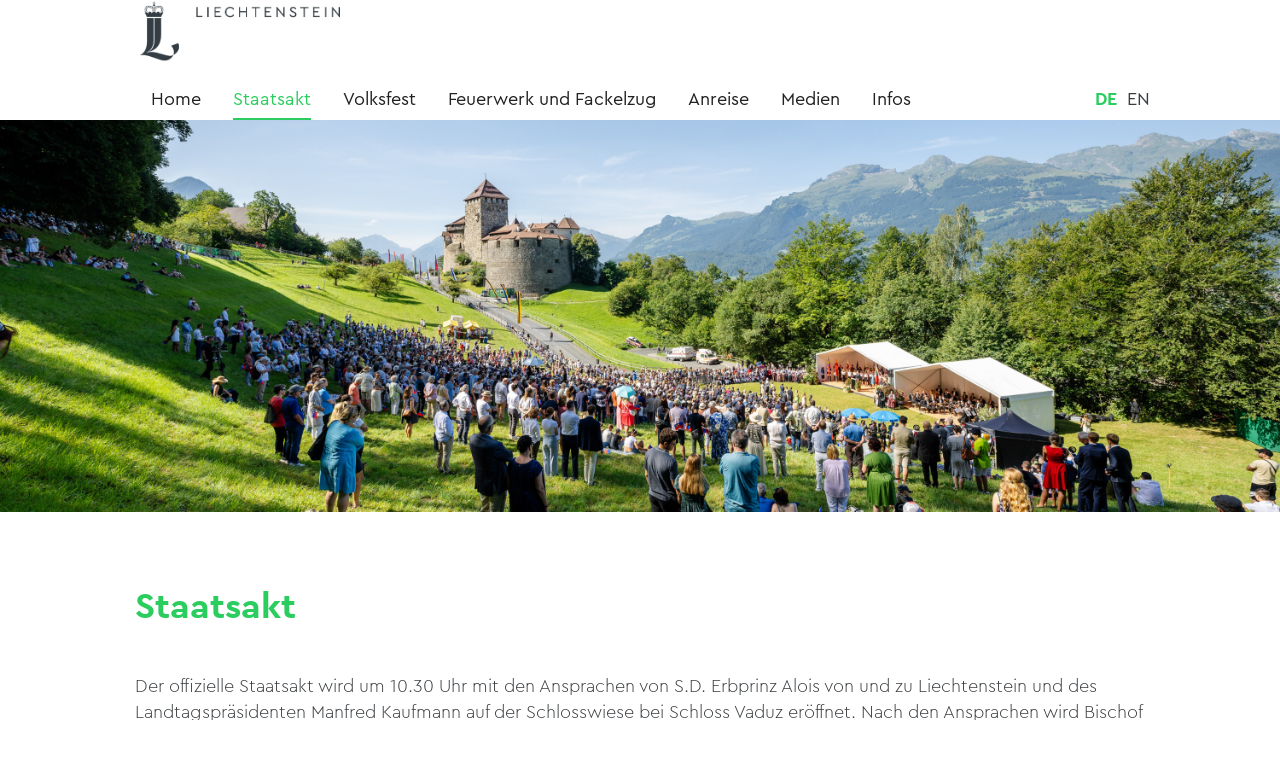

--- FILE ---
content_type: text/html; charset=UTF-8
request_url: https://www.staatsfeiertag.li/staatsakt
body_size: 5179
content:
<!doctype html>
<html class="no-js" lang="de" dir="ltr">
<head>
    <meta charset="utf-8">
    <meta http-equiv="x-ua-compatible" content="ie=edge">
    <meta name="viewport" content="width=device-width, initial-scale=1.0, user-scalable=no">
    
<title>Staatsakt :: Staatsfeiertag</title>

<meta http-equiv="content-type" content="text/html; charset=UTF-8"/>
<meta name="robots" content="noindex"/>
<meta name="generator" content="concrete5"/>
<link rel="shortcut icon" href="https://www.staatsfeiertag.li/application/files/9115/8025/4840/favicon.ico" type="image/x-icon"/>
<link rel="icon" href="https://www.staatsfeiertag.li/application/files/9115/8025/4840/favicon.ico" type="image/x-icon"/>
<link rel="canonical" href="https://www.staatsfeiertag.li/staatsakt">
<link rel="alternate" hreflang="de-CH" href="https://www.staatsfeiertag.li/staatsakt" />
<script type="text/javascript">
    var CCM_DISPATCHER_FILENAME = "/index.php";
    var CCM_CID = 406;
    var CCM_EDIT_MODE = false;
    var CCM_ARRANGE_MODE = false;
    var CCM_IMAGE_PATH = "/concrete/images";
    var CCM_TOOLS_PATH = "/index.php/tools/required";
    var CCM_APPLICATION_URL = "https://www.staatsfeiertag.li";
    var CCM_REL = "";
    var CCM_ACTIVE_LOCALE = "de_CH";
</script>

<style type="text/css" data-area-style-area-handle="Main39" data-block-style-block-id="370" data-style-set="38">.ccm-custom-style-container.ccm-custom-style-main39-370{margin-top:75px;margin-bottom:50px}</style>
<script type="text/javascript" src="/concrete/js/jquery.js?ccm_nocache=53bbd3ae9917494e17bbe263248dbea6e2fa4363"></script>
<link href="/application/files/cache/css/22aa9b542bf952e9103ae536cf1cd96dfd7bc6c6.css?ccm_nocache=53bbd3ae9917494e17bbe263248dbea6e2fa4363" rel="stylesheet" type="text/css" media="all" data-source="/concrete/css/font-awesome.css?ccm_nocache=53bbd3ae9917494e17bbe263248dbea6e2fa4363 /concrete/css/jquery-magnific-popup.css?ccm_nocache=53bbd3ae9917494e17bbe263248dbea6e2fa4363 /application/css/animate.min.css?ccm_nocache=53bbd3ae9917494e17bbe263248dbea6e2fa4363 /concrete/css/responsive-slides.css?ccm_nocache=53bbd3ae9917494e17bbe263248dbea6e2fa4363 /concrete/blocks/image_slider/view.css?ccm_nocache=53bbd3ae9917494e17bbe263248dbea6e2fa4363 /concrete/blocks/youtube/view.css?ccm_nocache=53bbd3ae9917494e17bbe263248dbea6e2fa4363">
<script src="https://web.cmp.usercentrics.eu/modules/autoblocker.js"></script>
<script id="usercentrics-cmp" src="https://web.cmp.usercentrics.eu/ui/loader.js" data-settings-id="_F-pFPvJ6vtDyE" async></script>

<!-- Matomo -->
<script>
  var _paq = window._paq = window._paq || [];
  /* tracker methods like "setCustomDimension" should be called before "trackPageView" */
  _paq.push(['trackPageView']);
  _paq.push(['enableLinkTracking']);
  (function() {
    var u="https://analytics.sitewalk.com/";
    _paq.push(['setTrackerUrl', u+'matomo.php']);
    _paq.push(['setSiteId', '143']);
    var d=document, g=d.createElement('script'), s=d.getElementsByTagName('script')[0];
    g.async=true; g.src=u+'matomo.js'; s.parentNode.insertBefore(g,s);
  })();
</script>
<!-- End Matomo Code -->    <style type="text/css">.no-js .off-canvas{
    display:none;
}</style>
    <meta property ='og:title' content = 'Staatsakt' /><meta property = 'og:type' content = 'website' /><meta property = 'og:url' content = 'https://www.staatsfeiertag.li/staatsakt' /><meta property = 'og:description' content = '' /><meta name='twitter:card' content='summary_large_image' /><meta name='twitter:title' content='Staatsakt' /><meta name='twitter:description' content='' /><meta property='og:image' content='https://www.staatsfeiertag.li/application/files/cache/thumbnails/760c7d7baa3388bd99756bf201080e23.jpg' /><meta name='twitter:image' content='https://www.staatsfeiertag.li/application/files/cache/thumbnails/760c7d7baa3388bd99756bf201080e23.jpg' />
    <link rel="stylesheet" href="/application/files/cache/css/sw_default/swSkin.css?ts=1754983240" media="all">
</head>


<body class="mac-pc page-id-406 page-name-staatsakt">

<div class="ccm-page ccm-page-id-406 page-type-page page-template-full">


<div class="swReset">



    <div class="off-canvas-wrapper">
        <div id="header-wrapper">
            <div id="header-wrapper-inner">
                <div class="row align-middle align-justify">
                    <div class="column shrink">
                        <div id="logo-wrapper">
                            

    <p><a href="https://www.staatsfeiertag.li/"><picture><!--[if IE 9]><video style='display: none;'><![endif]--><source srcset="https://www.staatsfeiertag.li/application/files/5216/4873/3353/Liechtenstein_1_anthrazit_rgb_v2.png" media="(min-width: 1200px)"><source srcset="/application/files/thumbnails/medium/5216/4873/3353/Liechtenstein_1_anthrazit_rgb_v2.png" media="(min-width: 960px)"><source srcset="/application/files/thumbnails/small/5216/4873/3353/Liechtenstein_1_anthrazit_rgb_v2.png"><!--[if IE 9]></video><![endif]--><img src="/application/files/thumbnails/small/5216/4873/3353/Liechtenstein_1_anthrazit_rgb_v2.png" alt="Liechtenstein_1_anthrazit_rgb_v2.png" height="133" width="450"></picture></a></p>

                        </div>
                    </div>
                    

        <div class="ccm-custom-style-container ccm-custom-style-navigation-181 ccm-block-custom-template-foundation-dropdown show-burger-on-small"
            >
    

<div class="column">
    <div id="menu-wrapper">
        <ul id="main-navigation" class="dropdown menu align-right" data-dropdown-menu><li class="nav-first"><a href="https://www.staatsfeiertag.li/" target="_self" class="nav-first">Home</a></li><li class="nav-selected nav-path-selected"><a href="https://www.staatsfeiertag.li/staatsakt" target="_self" class="nav-selected nav-path-selected">Staatsakt</a></li><li class=""><a href="https://www.staatsfeiertag.li/volksfest" target="_self" class="">Volksfest</a><ul class="menu"><li class="nav-first"><a href="https://www.staatsfeiertag.li/volksfest/rathausplatz-b%C3%BChne" target="_self" class="nav-first">Rathausplatz-B&uuml;hne</a></li><li class=""><a href="https://www.staatsfeiertag.li/volksfest/gemeindeparkplatz-b%C3%BChne" target="_self" class="">Gemeindeparkplatz-B&uuml;hne</a></li><li class=""><a href="https://www.staatsfeiertag.li/volksfest/Gastgemeinde" target="_self" class="">Gastgebergemeinde Vaduz</a></li><li class=""><a href="https://www.staatsfeiertag.li/volksfest/marktplatz-buehne" target="_self" class="">Marktplatz-B&uuml;hne</a></li><li class=""><a href="https://www.staatsfeiertag.li/volksfest/vorplatz-vaduzer-saal" target="_self" class="">Vorplatz Vaduzer-Saal</a></li><li class=""><a href="https://www.staatsfeiertag.li/volksfest/familienzonen" target="_self" class="">Familien- und Jugendzonen</a></li><li class=""><a href="https://www.staatsfeiertag.li/volksfest/kulturprogramm" target="_self" class="">Kulturprogramm</a></li><li class="nav-last"><a href="https://www.staatsfeiertag.li/volksfest/winzerdoerfle" target="_self" class="nav-last">Winzerd&ouml;rfle</a></li></ul></li><li class=""><a href="https://www.staatsfeiertag.li/feuerwerk-fackelzug" target="_self" class="">Feuerwerk und Fackelzug</a></li><li class=""><a href="https://www.staatsfeiertag.li/anreise" target="_self" class="">Anreise</a><ul class="menu"><li class="nav-first"><a href="https://www.staatsfeiertag.li/anreise/fahrrad" target="_self" class="nav-first">Fahrrad</a></li><li class=""><a href="https://www.staatsfeiertag.li/anreise/bus" target="_self" class="">Bus</a></li><li class="nav-last"><a href="https://www.staatsfeiertag.li/anreise/auto" target="_self" class="nav-last">Auto</a></li></ul></li><li class=""><a href="https://www.staatsfeiertag.li/medien" target="_self" class="">Medien</a><ul class="menu"><li class="nav-first"><a href="https://www.staatsfeiertag.li/downloads" target="_self" class="nav-first">Downloads</a></li><li class="nav-last"><a href="https://www.staatsfeiertag.li/medien_staatsakt" target="_self" class="nav-last">Anmeldung Staatsakt f&uuml;r Medien</a></li></ul></li><li class="nav-last"><a href="https://www.staatsfeiertag.li/informationen" target="_self" class="nav-last">Infos</a><ul class="menu"><li class="nav-first"><a href="https://www.staatsfeiertag.li/informationen/kontakt" target="_self" class="nav-first">Kontakt</a></li><li class=""><a href="https://www.staatsfeiertag.li/informationen/haeufige-fragen" target="_self" class="">H&auml;ufige Fragen</a></li><li class="nav-last"><a href="https://www.staatsfeiertag.li/informationen/helfende" target="_self" class="nav-last">Helfende</a></li></ul></li></ul>    </div>
</div>




    </div>
					<div id="languages-wrapper" class="hide-for-small-only">
						

    	<div class="header-language-widget">
		
			<a href="https://www.staatsfeiertag.li/staatsakt"
			   title="Deutsch"
			   class="active-language">
				<span>De</span>
			</a>

		
			<a href="https://www.staatsfeiertag.li/en"
			   title="Englisch"
			   class="">
				<span>En</span>
			</a>

			</div>

					</div>
                </div>

                <div class="logo_frame">
                    <div id="burger-wrapper" data-toggle="offCanvas">
                        <div class="burger burger-rotate">
                            <div class="burger-lines"></div>
                        </div>
                    </div>
                </div>
            </div>
        </div>
        <div class="off-canvas position-top" id="offCanvas" data-off-canvas data-transition="overlap">

			

    	<div class="header-language-widget">
		
			<a href="https://www.staatsfeiertag.li/staatsakt"
			   title="Deutsch"
			   class="active-language">
				<span>De</span>
			</a>

		
			<a href="https://www.staatsfeiertag.li/en"
			   title="Englisch"
			   class="">
				<span>En</span>
			</a>

			</div>


            

    
<ul id="responsive-menu" class="vertical menu" data-accordion-menu><li class="nav-first"><a href="https://www.staatsfeiertag.li/" target="_self" class="nav-first">Home</a></li><li class="nav-selected nav-path-selected"><a href="https://www.staatsfeiertag.li/staatsakt" target="_self" class="nav-selected nav-path-selected">Staatsakt</a></li><li class=""><a href="https://www.staatsfeiertag.li/volksfest" target="_self" class="">Volksfest</a><ul class="menu vertical"><li class="nav-first"><a href="https://www.staatsfeiertag.li/volksfest/rathausplatz-b%C3%BChne" target="_self" class="nav-first">Rathausplatz-B&uuml;hne</a></li><li class=""><a href="https://www.staatsfeiertag.li/volksfest/gemeindeparkplatz-b%C3%BChne" target="_self" class="">Gemeindeparkplatz-B&uuml;hne</a></li><li class=""><a href="https://www.staatsfeiertag.li/volksfest/Gastgemeinde" target="_self" class="">Gastgebergemeinde Vaduz</a></li><li class=""><a href="https://www.staatsfeiertag.li/volksfest/marktplatz-buehne" target="_self" class="">Marktplatz-B&uuml;hne</a></li><li class=""><a href="https://www.staatsfeiertag.li/volksfest/vorplatz-vaduzer-saal" target="_self" class="">Vorplatz Vaduzer-Saal</a></li><li class=""><a href="https://www.staatsfeiertag.li/volksfest/familienzonen" target="_self" class="">Familien- und Jugendzonen</a></li><li class=""><a href="https://www.staatsfeiertag.li/volksfest/kulturprogramm" target="_self" class="">Kulturprogramm</a></li><li class="nav-last"><a href="https://www.staatsfeiertag.li/volksfest/winzerdoerfle" target="_self" class="nav-last">Winzerd&ouml;rfle</a></li></ul></li><li class=""><a href="https://www.staatsfeiertag.li/feuerwerk-fackelzug" target="_self" class="">Feuerwerk und Fackelzug</a></li><li class=""><a href="https://www.staatsfeiertag.li/anreise" target="_self" class="">Anreise</a><ul class="menu vertical"><li class="nav-first"><a href="https://www.staatsfeiertag.li/anreise/fahrrad" target="_self" class="nav-first">Fahrrad</a></li><li class=""><a href="https://www.staatsfeiertag.li/anreise/bus" target="_self" class="">Bus</a></li><li class="nav-last"><a href="https://www.staatsfeiertag.li/anreise/auto" target="_self" class="nav-last">Auto</a></li></ul></li><li class=""><a href="https://www.staatsfeiertag.li/medien" target="_self" class="">Medien</a><ul class="menu vertical"><li class="nav-first"><a href="https://www.staatsfeiertag.li/downloads" target="_self" class="nav-first">Downloads</a></li><li class="nav-last"><a href="https://www.staatsfeiertag.li/medien_staatsakt" target="_self" class="nav-last">Anmeldung Staatsakt f&uuml;r Medien</a></li></ul></li><li class="nav-last"><a href="https://www.staatsfeiertag.li/informationen" target="_self" class="nav-last">Infos</a><ul class="menu vertical"><li class="nav-first"><a href="https://www.staatsfeiertag.li/informationen/kontakt" target="_self" class="nav-first">Kontakt</a></li><li class=""><a href="https://www.staatsfeiertag.li/informationen/haeufige-fragen" target="_self" class="">H&auml;ufige Fragen</a></li><li class="nav-last"><a href="https://www.staatsfeiertag.li/informationen/helfende" target="_self" class="nav-last">Helfende</a></li></ul></li></ul>


    <hr/>
        </div>
        <div class="off-canvas-content" data-off-canvas-content>
            <div class="all-except-footer"> <!-- this div is closed on footer element -->



<main>
    <div id="main-wrapper">
        

    <script>
$(document).ready(function(){
    $(function () {
        $("#ccm-image-slider-1903").responsiveSlides({
            prevText: "",   // String: Text for the "previous" button
            nextText: "",
				nav:true,
		            timeout: 4000,            speed: 500,                                            });
    });
});
</script>

<div class="ccm-image-slider-container ccm-block-image-slider-arrows" >
    <div class="ccm-image-slider">
        <div class="ccm-image-slider-inner">

                <ul class="rslides" id="ccm-image-slider-1903">
                            <li>
                                                <img src="/application/files/9417/5077/9010/7.png" alt="slide" width="1500" height="600">                                <div class="ccm-image-slider-text">
                                                        </div>
                </li>
                    </ul>
                </div>

    </div>
</div>



<div class="row medium-unstack"><div class="medium-12 columns">    <div class="row medium-unstack"><div class="columns medium-12">

        <div class="ccm-custom-style-container ccm-custom-style-main39-370"
            >
    <h1  class="page-title">Staatsakt</h1>
    </div>
</div></div>
</div></div>

<div class="row medium-unstack"><div class="medium-12 columns">    <p>Der offizielle Staatsakt wird&nbsp;um 10.30 Uhr mit den Ansprachen von S.D. Erbprinz Alois von und zu Liechtenstein und des Landtagspr&auml;sidenten Manfred Kaufmann auf der Schlosswiese bei Schloss Vaduz er&ouml;ffnet. Nach den Ansprachen wird Bischof Benno Elbs einen Segen &uuml;ber die Gemeinden, das Land Liechtenstein und alle anwesenden G&auml;ste spenden.</p>

<p>Die feierliche Umrahmung &uuml;bernimmt dieses Jahr die Harmoniemusik Vaduz zusammen mit einer Formation der Kinderch&ouml;re Vaduz und Triesen. Nach dem Staatsakt l&auml;dt die F&uuml;rstliche Familie die Bev&ouml;lkerung zum Ap&eacute;ro auf der Schlosswiese ein.</p>

<h4>Ap&eacute;ro und Rundgang im Rosengarten</h4>

<p>Der Staatsakt und Ap&eacute;ro wird auf der Schlosswiese stattfinden. Der Rosengarten ist weiterhin f&uuml;r einen Besichtigungsrundgang zug&auml;nglich. Die Liechtensteiner Alphorngruppe&nbsp;&laquo;Walserecho&raquo; wird im Rosengarten f&uuml;r eine musikalische Begleitung sorgen. Verpflegungsst&auml;nde befinden sich ausschliesslich auf der Schlosswiese.</p>

<p>&nbsp;</p>

<h4><picture><!--[if IE 9]><video style='display: none;'><![endif]--><source srcset="https://www.staatsfeiertag.li/application/files/1317/5437/8725/image.png" media="(min-width: 1200px)"><source srcset="https://www.staatsfeiertag.li/application/files/1317/5437/8725/image.png" media="(min-width: 960px)"><source srcset="/application/files/thumbnails/small/1317/5437/8725/image.png"><!--[if IE 9]></video><![endif]--><img src="/application/files/thumbnails/small/1317/5437/8725/image.png" alt="" height="41" width="41"></picture>Live-&Uuml;bertragung &amp; Geb&auml;rdensprache</h4>

<p>Auch in diesem Jahr wird der offizielle Staatsakt auf der Schlosswiese&nbsp;live im Landeskanal und als Live-Stream auf&nbsp;<a href="https://www.staatsfeiertag.li/">staatsfeiertag.li</a>&nbsp;&uuml;bertragen. Ausserdem wird der Anlass sowohl vor Ort auf der Schlosswiese wie auch im Live-Stream in Geb&auml;rdensprache &uuml;bersetzt.&nbsp;Der Bildschirm f&uuml;r die Geb&auml;rdensprach&uuml;bersetzung ist auf der Schlossweise neben dem schwarzen Technikzelt.</p>

<p>&nbsp;</p>

<p class="h2">Tickets f&uuml;r den Staatsakt</p>

<p>Um die Sicherheit aller G&auml;ste zu gew&auml;hrleisten, kannst du nur mit Ticket am Staatsakt und dem anschliessenden Ap&eacute;ro teilnehmen. Die Ticketkontrollen werden bereits vor dem Staatsakt bei den Eing&auml;ngen auf die Schlosswiese sowie das Schlossareal durchgef&uuml;hrt (F&uuml;rst-Franz-Josef-Strasse, Bergstrasse und Quadretschaweg).<br />
Wir empfehlen eine fr&uuml;hzeitige Anreise.</p>

<p>Tickets kannst du ab 16. Juni in deiner Wohngemeinde abholen. Damit alle interessierten Personen teilnehmen k&ouml;nnen, bitte nur den tats&auml;chlichen Bedarf an Tickets abholen. Besten Dank!</p>

<p>Weitere Informationen auf:&nbsp;<a href="https://www.staatsfeiertag.li/informationen/haeufige-fragen" rel="noreferrer noopener" target="_blank">H&auml;ufige Fragen: Staatsfeiertag</a>​​​​​.</p>

<p>&nbsp;</p>

<h3>Hinweis: Tickets f&uuml;r den Staatsakt sind vergeben</h3>

<p>Die Tickets im Liechtenstein Center sind bereits vergeben und somit nicht mehr erh&auml;ltlich. Der Staatsakt wird live im Landeskanal und als Live-Stream auf&nbsp;<a href="https://www.staatsfeiertag.li/">staatsfeiertag.li</a>&nbsp;&uuml;bertragen.</p>

<p>&nbsp;</p>

<p class="h2">Plan Schlosswiese</p>

</div></div>

<div class="row medium-unstack"><div class="medium-12 columns">    <picture><!--[if IE 9]><video style='display: none;'><![endif]--><source srcset="/application/files/thumbnails/large/9117/4970/9872/Plan_Staatsakt_2025_NEU.jpg" media="(min-width: 1200px)"><source srcset="/application/files/thumbnails/medium/9117/4970/9872/Plan_Staatsakt_2025_NEU.jpg" media="(min-width: 960px)"><source srcset="/application/files/thumbnails/small/9117/4970/9872/Plan_Staatsakt_2025_NEU.jpg"><!--[if IE 9]></video><![endif]--><img src="/application/files/thumbnails/small/9117/4970/9872/Plan_Staatsakt_2025_NEU.jpg" alt="" class="ccm-image-block img-responsive bID-1809"></picture>
</div></div>

<div class="row medium-unstack"><div class="medium-12 columns">    <p>&nbsp;</p>

<p>&nbsp;</p>

<p>&nbsp;</p>

<p class="h2">R&uuml;ckblick Staatsakt 2025</p>

</div></div>

<div class="row medium-unstack"><div class="medium-12 columns">    <div class="row medium-unstack"><div class="columns medium-12">

        <div id="youtube2039" class="youtubeBlock youtubeBlockResponsive16by9">
        <iframe class="youtube-player"             src="//www.youtube.com/embed/gFAgSyGw83c?color=red&controls=1&h1=de&iv_load_policy=1&modestbranding=1&rel=0"
            allow="autoplay" allowfullscreen ></iframe>
    </div>
    


    <p>&nbsp;</p>

<p>&nbsp;</p>

</div></div>
</div></div>    </div>
</main>
</div> <!--this is the enclosure of .all-except-footer div in header element-->
<div id="footer-wrapper">
    <div class="sub_footer">
    <div class="row align-justify ">

        
                        
                    <div class="medium-3 small-4 columns">
                

    <p><strong>Liechtenstein Marketing</strong><br />
&Auml;ulestrasse 30<br />
9490 Vaduz</p>

            </div>
                            <div class="medium-3 small-4 columns">
                

    <p>T&nbsp;<a href="tel:+4232396363">00423 239 63 63</a><br />
<a class="obfuscated-link" href="#MAIL:&#105;&#110;&#102;&#111;&#40;&#97;&#116;&#41;&#115;&#116;&#97;&#97;&#116;&#115;&#102;&#101;&#105;&#101;&#114;&#116;&#97;&#103;&#46;&#108;&#105;"><span class="obfuscated-link-text">&#105;&#110;&#102;&#111;&#40;&#97;&#116;&#41;&#115;&#116;&#97;&#97;&#116;&#115;&#102;&#101;&#105;&#101;&#114;&#116;&#97;&#103;&#46;&#108;&#105;</span></a><br />
<a href="http://www.liechtenstein-marketing.li/" rel="noopener" target="_blank">www.liechtenstein-marketing.li</a></p>

            </div>
                                    <div class="medium-6 small-4 columns">
                

    <p style="text-align: right;"><a href="https://www.staatsfeiertag.li/impressum">Impressum</a><br />
<a href="https://www.staatsfeiertag.li/datenschutz">Datenschutz</a></p>

            </div>
                </div>
    </div>
</div>

<div id="scroll-to-top" class="scroll-to-top-js">
</div>

</div>
</div>


</div>
</div>

<script type="text/javascript" src="/application/files/cache/js/3bd8f6a30be7a9aaefeeaad172ecd11e99db0dab.js?ccm_nocache=53bbd3ae9917494e17bbe263248dbea6e2fa4363" data-source="/packages/automatic_email_obfuscator/js/email_deobfuscator_html.js?ccm_nocache=9ff4120c2315a5db674958e00529bc95c08b0e76 /concrete/js/jquery-magnific-popup.js?ccm_nocache=53bbd3ae9917494e17bbe263248dbea6e2fa4363 /concrete/js/lightbox.js?ccm_nocache=53bbd3ae9917494e17bbe263248dbea6e2fa4363 /application/js/jquery.waypoints.min.js?ccm_nocache=53bbd3ae9917494e17bbe263248dbea6e2fa4363 /application/js/foundation.min.js?ccm_nocache=53bbd3ae9917494e17bbe263248dbea6e2fa4363 /concrete/js/responsive-slides.js?ccm_nocache=53bbd3ae9917494e17bbe263248dbea6e2fa4363 /concrete/blocks/image/view.js?ccm_nocache=53bbd3ae9917494e17bbe263248dbea6e2fa4363"></script>
<script src="/application/themes/sw_default/js/app.js"></script>
<script async src="/application/themes/sw_default/js/Hyphenator.js" type="text/javascript"></script>



</body>
</html>


--- FILE ---
content_type: application/javascript; charset=utf-8
request_url: https://www.staatsfeiertag.li/application/themes/sw_default/js/app.js
body_size: 5632
content:
$(function () {
    $(document).foundation();
    var $offCanvas = $("#offCanvas");
    var $body = $("body");

    preventDoubleClick();

    function preventDoubleClick() {
        $( ".ccm-block-express-form .ccm-form form" ).submit(function( event ) {
            var $btn = $(this).find('.form-actions button[type=submit]');
            var oldText = $btn.text();

            $btn.attr('disabled', true);
            $btn.html('<i class="fa fa-circle-o-notch fa-spin fa-fw"></i>' + oldText);

        });
    }


    /**
     **********************************************************
     @see: https://app.asana.com/0/113710035103259/1206938856418742/f
     */

    var $applicationForm = $(".ccm-block-express-form .ccm-form"),
        formStatus = "",
        setupFee = 250,
        deposit = 1000,
        powerConnectionFee = 250,
        waterConnectionFee = 250,
        isFoodSqmPrice = 55,
        woodenHutFee = 300,
        pagodaTentFee = 500,
        nonFoodSqmPrice = 44;

    var sqmCheckFailed = false;

    var $applicantType = $applicationForm.find('[data-input-name="antragstyp"] select'),
        $businessLicense = $applicationForm.find('[data-input-name="gewerbebewilligung-falls-vorhanden"] input'),
        $businessLicenseContainer = $applicationForm.find('[data-input-name="gewerbebewilligung-falls-vorhanden"]'),
        $businessLicensePost = $applicationForm.find('[data-input-name="bewilligung-post-nachreichen"] input'),
        $businessLicensePostContainer = $applicationForm.find('[data-input-name="bewilligung-post-nachreichen"]'),
        $pdfFileCommercial = $applicationForm.find('[data-input-name="richtlinien-text"] .commercial-file'),
        $pdfFileClub = $applicationForm.find('[data-input-name="richtlinien-text"] .club-file'),
        $pdfFilePrivate = $applicationForm.find('[data-input-name="richtlinien-text"] .private-file'),
        $textFood = $applicationForm.find('[data-input-name="foodstand-chf-55-pro-m2-mind-text"]'),
        $foodOffers = $applicationForm.find('[data-input-name="angebot-speisen"]'),
        $drinksOffers = $applicationForm.find('[data-input-name="angebot-getraenke"]'),
        $nonFoodOffers = $applicationForm.find('[data-input-name="anderes-angebot"]'),
        $accountData = $applicationForm.find('[data-input-name="kontodaten-text"]'),
        $accountName = $applicationForm.find('[data-input-name="konto-lautend-auf-vorname-name"]'),
        $accountStreet = $applicationForm.find('[data-input-name="strasse-und-hausnummer"]'),
        $accountZip = $accountStreet.next(),
        $accountCity = $accountZip.next(),
        $accountNameOfBank = $applicationForm.find('[data-input-name="bankname"]'),
        $accountIbanNumber = $applicationForm.find('[data-input-name="iban-nummer"]'),
        $isFoodContainer = $applicationForm.find('[data-input-name="speise-und-getraenke"]'),
        $isFood = $applicationForm.find('[data-input-name="speise-und-getraenke"] select'),
        $width = $applicationForm.find('[data-input-name="standbreite-komplette-nutzflaeche-inkl-sitzgelegenheiten-etc-metern"] input'),
        $length = $applicationForm.find('[data-input-name="standlaenge-komplette-nutzflaeche-inkl-sitzgelegenheiten-etc-metern"] input'),

        $waterConnection = $applicationForm.find('[data-input-name="wasseranschluss-direkt-am-stand-chf-250"] select'),
        $powerConnection13 = $applicationForm.find('[data-input-name="stromanschluss-typ-13-hausanschluss"] select'),
        $powerConnection16 = $applicationForm.find('[data-input-name="stromanschluss-cee-16"] select'),
        $powerConnection32 = $applicationForm.find('[data-input-name="stromanschluss-cee-32"] select'),
        $woodHuts = $applicationForm.find('[data-input-name="ja-ich-interessiere-mich-fur-folgende-anzahl-holzhutten-ca-3m-x-3m-innen-25m-x-2m-fur-300-fr-die-restlichen-300-fr-werden-subven"] select'),
        $pagodaTents = $applicationForm.find('[data-input-name="ja-ich-interessiere-mich-fur-folgende-anzahl-spitzpagodenzelte-5m-x-5m-fur-500-fr-die-restlichen-500-fr-werden-subventioniert"] select'),
        $costBox = $applicationForm.find('.total_costs').parent();


    let $sharedStandContainer = $applicationForm.find('[data-key-handle="ist_ein_geteilter_stand_mit_einem_anderen_"]');
    let $sharedStandPrimaryContainer = $applicationForm.find('[data-key-handle="hauptaussteller_2"]');
    let $sharedStandSecondaryContainer = $applicationForm.find('[data-key-handle="mitaussteller_mitausstellende_2"]');


//brauhaus fields
let $brauhausCheckboxContainer = $applicationForm.find('[data-key-handle="das_liechtensteiner_brauhaus_legt_heuer_er"]');

let $brauhausOption1Text = $applicationForm.find('[data-input-name="liechtensteiner-staatsfeiertagsb-text"]');
let $brauhausOption1 = $applicationForm.find('[data-key-handle="stk_a_500ml_schaetzung_bzgl_menge"]');

let $brauhausOption2Text = $applicationForm.find('[data-input-name="alkoholfreies-staatsfeiertagsbie-text"]');
let $brauhausOption2 = $applicationForm.find('[data-key-handle="stk_a_500ml_schaetzung_bzgl_menge_2"]');

let $brauhausOption3Text = $applicationForm.find('[data-input-name="staatsfeiertagsradler-erfrischu-text"]');
let $brauhausOption3 = $applicationForm.find('[data-key-handle="stk_a_500ml_schaetzung_bzgl_menge_3"]');


    let $submitButton = $applicationForm.find('.form-actions .btn-primary');

    if ($width.length === 0) {
        $width = $applicationForm.find('[data-input-name="standbreite-komplette-nutzflache-inkl-sitzgelegenheiten-etc-metern"] input');
    }
    if ($length.length === 0) {
        $length = $applicationForm.find('[data-input-name="standlange-komplette-nutzflache-inkl-sitzgelegenheiten-etc-metern"] input');
    }

    if ($woodHuts.length === 0) {
        $woodHuts = $applicationForm.find('[data-input-name="ja-ich-interessiere-mich-fur-folgende-anzahl-holzhuetten-ca-3m-x-3m-innen-25m-x-2m-fuer-300-fr-die-restlichen-300-fr-werden-sub"] select');
    }
    if ($pagodaTents.length === 0) {
        $pagodaTents = $applicationForm.find('[data-input-name="ja-ich-interessiere-mich-fur-folgende-anzahl-spitzpagodenzelte-5m-x-5m-fuer-500-fr-die-restlichen-500-fr-werden-subventioniert"] select');
    }

    if ($isFoodContainer.length === 0) {
        $isFoodContainer = $applicationForm.find('[data-input-name="speise-und-getranke"]');
    }

    if ($isFood.length === 0) {
        $isFood = $applicationForm.find('[data-input-name="speise-und-getranke"] select');
    }

    if ($isFoodContainer.length === 0) {
        $isFoodContainer = $applicationForm.find('[data-input-name="speisen-und-getraenke"]');
    }

    if ($isFood.length === 0) {
        $isFood = $applicationForm.find('[data-input-name="speisen-und-getraenke"] select');
    }

    if ($isFoodContainer.length === 0) {
        $isFoodContainer = $applicationForm.find('[data-input-name="speisen-und-getranke"]');
    }

    if ($isFood.length === 0) {
        $isFood = $applicationForm.find('[data-input-name="speisen-und-getranke"] select');
    }

    if ($drinksOffers.length === 0) {
        $drinksOffers = $applicationForm.find('[data-input-name="angebot-getranke"]');
    }

    var $totalCostContainer = $applicationForm.find('[data-input-name="total-wert"]');
    var $totalCost = $applicationForm.find('[data-input-name="total-wert"] input');
    var $totalCostDiv = $applicationForm.find('.total_costs').first();

checkBrauhausContainer($brauhausCheckboxContainer);
changeFormAccordingToType();


$sharedStandContainer.find('input').on('click',function(){
    checkSharedStandContainer($(this));
});


$brauhausCheckboxContainer.change(function () {
    checkBrauhausContainer($(this));
});

function checkBrauhausContainer($el){
    var selectedText = $el.find("option:selected").text();
     if (selectedText === "Ja") {
           showBrauhausFields();
        } else {
          hideBrauhausFields();
        }
        if(formStatus == 'private'){
         //  hideBrauhausFields(); 
         // $brauhausCheckboxContainer.hide();
        }
}


function showBrauhausFields(){
    $brauhausOption1Text.show();
           $brauhausOption1.show();
           $brauhausOption2Text.show();
           $brauhausOption2.show();
           $brauhausOption3Text.show();
           $brauhausOption3.show();
}

function hideBrauhausFields(){
    $brauhausOption1Text.hide();
           $brauhausOption1.hide();
           $brauhausOption2Text.hide();
           $brauhausOption2.hide();
           $brauhausOption3Text.hide();
           $brauhausOption3.hide();
}


function checkSharedStandContainer($el){
    if ($el.is(':checked')) {
            $sharedStandPrimaryContainer.show();
            $sharedStandSecondaryContainer.show();
        } else {
            $sharedStandPrimaryContainer.hide();
            $sharedStandSecondaryContainer.hide();
        }
}

    $applicantType.change(function () {
        var selectedText = $(this).find("option:selected").text().toLowerCase();
        if (selectedText.includes("verein")) {
            formStatus = "verein";
        } else if (selectedText.includes("kommerziell")) {
            formStatus = "commercial";
        } else if (selectedText.includes("privat")) {
            formStatus = "private";
        } else {
            formStatus = "";
        }
        changeFormAccordingToType();
        checkAreaConstrain();
    });
    $isFood.change(function () {
        var selectedText = $(this).find("option:selected").text();
        if (selectedText === "Ja") {
            $foodOffers.show().find('textarea').attr('required', 'required');
            $drinksOffers.show().find('textarea').attr('required', 'required');
            $brauhausCheckboxContainer.show();
            checkBrauhausContainer($brauhausCheckboxContainer);
        } else {
            $foodOffers.hide().find('textarea').removeAttr('required');
            $drinksOffers.hide().find('textarea').removeAttr('required');
            $brauhausCheckboxContainer.hide();
            hideBrauhausFields();
        }

        calculatePrice();
    });
    $width.change(function () {
        
        calculatePrice();
        checkAreaConstrain(true);
    });
    $length.change(function () {
        calculatePrice();
        checkAreaConstrain(true);
    });
    $waterConnection.change(function () {
        calculatePrice();
    });
    $powerConnection13.change(function () {
        calculatePrice();
    });
    $powerConnection16.change(function () {
        calculatePrice();
    });
    $powerConnection32.change(function () {
        calculatePrice();
    });

    /**
     **********************************************************
     */


    formStuff();
    checkAreaConstrain();
    checkScroll();
    initializeLightbox();
    animateThings();
    

    if (window.location.hash) {
        var fakeObject = $("<a href='" + window.location.hash + "'></a>");
        scrollToAnchor(fakeObject[0], false);
    }
    $('a[href*="#"]').not('[href="#"]').not('[href="#0"]').click(function (event) {
        scrollToAnchor(this, event);
    });

    $(window).on('changed.zf.mediaquery', function (event, newSize, oldSize) {
        if (newSize != 'small') {
            $offCanvas.foundation('close');
        }
    });
    $("#burger-wrapper").on("click", function () {
        $(this).find(".burger").toggleClass("open");
        $("body").toggleClass("page-is-scrolled-no-shade");
    })
    //close the close button when clicked outside or menu closed
    $(".js-off-canvas-overlay, #responsive-menu li a").on("click", function () {
        $("#burger-wrapper").find(".burger").removeClass("open");
        $("body").removeClass("page-is-scrolled-no-shade");
    })


    $(window).scroll(function () {
        checkScroll();
    });

    $(window).load(function () {

        setTimeout(function () {
            $(window).trigger("resize"); //fix for parallaxic bug
        }, 600);

    });

    function checkScroll() {
        if ($(window).scrollTop() > 100) {
            $body.addClass("page-is-scrolled");
        } else {
            $body.removeClass("page-is-scrolled");
        }
        if ($(window).scrollTop() > 600) {
            $("#scroll-to-top").fadeIn();
        } else {
            $("#scroll-to-top").fadeOut();
        }
    };

    function scrollToAnchor(link, event) {

        if ($offCanvas) {
            $offCanvas.foundation('close');
        }

        var menuOffset = parseInt($("#header-wrapper").outerHeight()) + 40;

        if ($body.hasClass("is-logged-in")) {
            menuOffset = menuOffset + 48;
        }

        if (
            location.pathname.replace(/^\//, '') == link.pathname.replace(/^\//, '')
            &&
            location.hostname == link.hostname
        ) {
            // Figure out element to scroll to
            var target = $(link.hash);
            target = target.length ? target : $('[name=' + link.hash.slice(1) + ']');
            // Does a scroll target exist?
            if (target.length) {
                // Only prevent default if animation is actually gonna happen
                if (event) {
                    event.preventDefault();
                }
                var $accordionToOpen = target.closest(".accordion-item");
                if ($accordionToOpen.length > 0) {
                    $accordionToOpen.parent().foundation('down', $accordionToOpen.find(".accordion-content"), true);
                }

                $('html, body').animate({
                    scrollTop: target.offset().top - menuOffset //because of fixed header
                }, 1000, function () {
                    //callback
                });

            }
        }
    }

    function initializeLightbox() {
        $('a[data-lightbox]').magnificPopup({
            type: 'image',
            gallery: {
                enabled: true
            },
            removalDelay: 300,
            mainClass: 'mfp-fade'
        });
    }

    function animateThings() {
        $('[sw-theme-data-animation]').waypoint({
            handler: function () {
                var animationClass = $(this.element).attr("sw-theme-data-animation");

                $(this.element).addClass("animated visible " + animationClass);
            },
            offset: '80%'
        });
    }

    function formStuff() {
        $("option").each(function () {
            if ($(this).text() == "** Keine" || $(this).text() == "** None") {
                $(this).text("Bitte auswählen");
            }
        });
        $(".ccm-error li").each(function () {
            var text = $(this).text();
            text = text.replace("The field", "Das Feld").replace("is required", "ist erforderlich");
            $(this).text(text);
        });
        $totalCostContainer.hide();
        $applicationForm.find('select').each(function () {
            $(this).trigger('change');
        });
        $applicationForm.find('input').each(function () {
            if($(this).attr('type')!== 'number'){
                $(this).trigger('change');
            }
        });

        markAsRequired('datenschutz');

    }

    function changeFormAccordingToType() {
        if (formStatus === "verein") {

            if ($businessLicenseContainer.is(':visible')) {
                $businessLicenseContainer.hide();
            }
            if ($businessLicensePostContainer.is(':visible')) {
                $businessLicensePostContainer.hide();
            }

            $sharedStandContainer.show();
            checkSharedStandContainer($sharedStandContainer.find('input'));

            $brauhausCheckboxContainer.show();
            checkBrauhausContainer($brauhausCheckboxContainer);

            $width.parent().parent().show();
            $length.parent().parent().show();
            $pdfFileCommercial.hide();
            $pdfFileClub.show();
            $pdfFilePrivate.hide();
            $textFood.hide();
            $businessLicensePost.attr('checked', false); // reset the checkbox, since this will never be needed
            $woodHuts.parent().parent().hide();
            $pagodaTents.parent().parent().hide();
            $costBox.addClass("is-visible");
            calculatePrice();
        

        } else if (formStatus === "commercial") {
            $sharedStandContainer.hide();
            $sharedStandPrimaryContainer.hide();
            $sharedStandSecondaryContainer.hide();
            $businessLicenseContainer.show();
            $businessLicensePostContainer.show();
            $width.parent().parent().show();
            $length.parent().parent().show();
            $pdfFileCommercial.show();
            $pdfFileClub.hide();
            $pdfFilePrivate.hide();
            $textFood.show();
            $woodHuts.parent().parent().show();
            $pagodaTents.parent().parent().show();
            $costBox.addClass("is-visible");

            $brauhausCheckboxContainer.show();
            checkBrauhausContainer($brauhausCheckboxContainer);

            calculatePrice();
        } else if (formStatus === "private") {
            $sharedStandContainer.hide();
            $sharedStandPrimaryContainer.hide();
            $sharedStandSecondaryContainer.hide();
            $businessLicenseContainer.hide();
            $businessLicensePostContainer.hide();
            $pdfFileCommercial.hide();
            $pdfFileClub.hide();
            $pdfFilePrivate.show();
            $textFood.hide();
            $width.parent().parent().hide();
            $length.parent().parent().hide();
            $woodHuts.parent().parent().hide();
            $pagodaTents.parent().parent().hide();
            $costBox.addClass("is-visible");
           // $brauhausCheckboxContainer.hide();
           // hideBrauhausFields();
            $brauhausCheckboxContainer.show();
            checkBrauhausContainer($brauhausCheckboxContainer);


            calculatePrice();
        } else {
            $sharedStandContainer.hide();
            $sharedStandPrimaryContainer.hide();
            $sharedStandSecondaryContainer.hide();
            $costBox.removeClass("is-visible");
            
            $brauhausCheckboxContainer.hide();
            hideBrauhausFields();
        }

        if (formStatus === "verein") {
            /** Set Konto Data as required */
          
            markAsRequired('konto_lautend_auf_vorname_name');
            markAsRequired('strasse_und_hausnummer');
            markAsRequired('plz_2');
            markAsRequired('ort_3');
            markAsRequired('bankname');
            markAsRequired('iban_nummer');
        } else {
            /** Remove required from Konto Data */
            markAsNotRequired('konto_lautend_auf_vorname_name');
            markAsNotRequired('strasse_und_hausnummer');
            markAsNotRequired('plz_2');
            markAsNotRequired('ort_3');
            markAsNotRequired('bankname');
            markAsNotRequired('iban_nummer');
        }
    }

    function markAsRequired(keyHandle) {
        var requiredText = " <span class=\"text-muted small\">*</span>";
        var $el = $applicationForm.find('[data-key-handle="' + keyHandle + '"]');
        if ($el.length > 0) {
            $el.addClass('required');
            $el.find('input').attr('required', true);
            var $label = $el.find('.control-label');
            var oldHtml = $label.html();
            if(oldHtml){
                $label.html(oldHtml + requiredText);
            }
        }
    }

    function markAsNotRequired(keyHandle) {
        var requiredText = " <span class=\"text-muted small\">*</span>";
        var $el = $applicationForm.find('[data-key-handle="' + keyHandle + '"]');
        if ($el.length > 0) {
            $el.removeClass('required');
            $el.find('input').attr('required', false);
            var $label = $el.find('.control-label');
            var oldHtml = $label.html();
            if(oldHtml){
                $label.html(oldHtml.replace(requiredText, ''));
            }
            
        }
    }

    function calculatePrice() {

        if ($.isNumeric($width.val())) {
            var width = Math.ceil($width.val() * 2) / 2;
            if (width > 50) { //@see: https://app.asana.com/0/113710035103259/1206938856418741/f
                width = 50;
            }
            if (width == 0) {
                //width = 0.5; @see https://app.asana.com/0/113710035103259/1204559245364465/f
                width = 1;
            }
        } else {
            //var width = 0.5;
            var width = 1;
        }

        if ($.isNumeric($length.val())) {
            var length = Math.ceil($length.val() * 2) / 2;
            if (length > 50) {
                length = 50;
            }
            if (length == 0) {
                //length = 0.5;
                length = 1;
            }
        } else {
            //var length = 0.5;
             var length = 1;
        }


        var sqm = width * length,
            totalCostValue = 0,
            isFood = $isFood.find("option:selected").text(),
            sqmPrice = isFood == 'Ja' ? isFoodSqmPrice : nonFoodSqmPrice;



        // update width and length to values rounded to a precision of .5
        $width.val(width);
        $length.val(length);


        if (formStatus === "verein") {
            totalCostValue = totalCostValue + deposit;


        } else if (formStatus === "commercial") {
            totalCostValue = totalCostValue + setupFee; //service gebühren für privat

            if (sqm >= 4) {
                totalCostValue = (sqm * sqmPrice) + setupFee; // always add the setup fee
            } else {
                totalCostValue = isFood == 'Ja' ? 470 : 426;
            }
        } else if (formStatus == "private") {
            // add fee for power connection
            if (Number.isInteger(parseInt($powerConnection13.find("option:selected").text()))) {
                totalCostValue = totalCostValue + (powerConnectionFee * parseInt($powerConnection13.find("option:selected").text()));
            }
            // add fee for power connection
            if (Number.isInteger(parseInt($powerConnection16.find("option:selected").text()))) {
                totalCostValue = totalCostValue + (powerConnectionFee * parseInt($powerConnection16.find("option:selected").text()));
            }
            // add fee for power connection
            if (Number.isInteger(parseInt($powerConnection32.find("option:selected").text()))) {
                totalCostValue = totalCostValue + (powerConnectionFee * parseInt($powerConnection32.find("option:selected").text()));
            }
        }


        // add fee for water connection
        if ($waterConnection.find("option:selected").text() === 'ja bitte einen Wasseranschluss stellen') {
            totalCostValue = totalCostValue + waterConnectionFee;
        }


        totalCostValue = FormatMoney(totalCostValue, "", "", "'", ".",
            "", "");
        $totalCost.val('CHF ' + totalCostValue);


        if (formStatus === "commercial") {
            $totalCostDiv.html('Total Kosten inkl. Servicegebühr (CHF '+setupFee+'.-): CHF ' + totalCostValue);
        } else if (formStatus === "verein") {
            $totalCostDiv.html('Total Kosten inkl. Kaution (CHF 1000.-): CHF ' + totalCostValue);
        } else {
            $totalCostDiv.html('Total Kosten: CHF ' + totalCostValue);
        }

        $totalCostDiv.show();
    }

    function FormatMoney(amount, currency_symbol_before,
                         currency_symbol_after, thousands_separator, decimal_point,
                         significant_after_decimal_pt, display_after_decimal_pt) {
        // 30JUL2008 MSPW  Fixed minus display by moving this line to the top
        // We need to know how the significant digits will alter our displayed number
        var significant_multiplier = Math.pow(10, significant_after_decimal_pt);

        // Only display a minus if the final displayed value is going to be <= -0.01 (or equivalent)
        var str_minus = (amount * significant_multiplier <= -0.5 ? "-" : "");

        // Sanity check on the incoming amount value
        amount = parseFloat(amount);
        if (isNaN(amount) || Math.LOG10E * Math.log(Math.abs(amount)) +
            Math.max(display_after_decimal_pt, significant_after_decimal_pt) >= 21) {
            return str_minus + currency_symbol_before +
                (isNaN(amount) ? "#" : "####################".substring(0, Math.LOG10E * Math.log(Math.abs(amount)))) +
                (display_after_decimal_pt >= 1 ?
                    (decimal_point + "##################".substring(0, display_after_decimal_pt)) : "") +
                currency_symbol_after;
        }

        // Make +ve and ensure we round up/down properly later by adding half a penny now.
        amount = Math.abs(amount) + (0.5 / significant_multiplier);

        amount *= significant_multiplier;

        var str_display = parseInt(
            parseInt(amount) * Math.pow(10, display_after_decimal_pt - significant_after_decimal_pt)).toString();

        // Prefix as many zeroes as is necessary and strip the leading 1
        if (str_display.length <= display_after_decimal_pt)
            str_display = (Math.pow(10, display_after_decimal_pt - str_display.length + 1).toString() +
                str_display).substring(1);

        var comma_sep_pounds = str_display.substring(0, str_display.length - display_after_decimal_pt);
        var str_pence = str_display.substring(str_display.length - display_after_decimal_pt);

        if (thousands_separator.length > 0 && comma_sep_pounds.length > 3) {
            comma_sep_pounds += ",";

            // We need to do this twice because the first time only inserts half the commas.  The reason is
            // the part of the lookahead ([0-9]{3})+ also consumes characters; embedding one lookahead (?=...)
            // within another doesn't seem to work, so (?=[0-9](?=[0-9]{3})+,)(.)(...) fails to match anything.
            if (comma_sep_pounds.length > 7)
                comma_sep_pounds = comma_sep_pounds.replace(/(?=[0-9]([0-9]{3})+,)(.)(...)/g, "$2,$3");

            comma_sep_pounds = comma_sep_pounds.replace(/(?=[0-9]([0-9]{3})+,)(.)(...)/g, "$2,$3");

            // Remove the fake separator at the end, then replace all commas with the actual separator
            comma_sep_pounds = comma_sep_pounds.substring(0, comma_sep_pounds.length - 1).replace(/,/g, thousands_separator);
        }

        return str_minus + currency_symbol_before +
            comma_sep_pounds + (display_after_decimal_pt >= 1 ? (decimal_point + str_pence) : "") +
            currency_symbol_after;
    }


    function checkAreaConstrain(valueChanged = false){
        //@see: https://app.asana.com/0/0/1206885235029288/f
        let widthValue = $width.val();
        let lengthValue = $length.val();
        let squareMeters = (widthValue * lengthValue);

        if(formStatus !== 'private'){
            if (squareMeters < 4 ){
                $submitButton.prop('disabled', true);
                if(valueChanged){
                    alert('Bitte beachten Sie: Die eingegebene Fläche muss mindestens 4 Quadratmeter (m²) betragen.');
                }
            }else{
                $submitButton.prop('disabled', false);
            }
        }else{
            $submitButton.prop('disabled', false);
        }
            
    }

});




--- FILE ---
content_type: application/javascript; charset=utf-8
request_url: https://www.staatsfeiertag.li/application/themes/sw_default/js/app.js
body_size: 5655
content:
$(function () {
    $(document).foundation();
    var $offCanvas = $("#offCanvas");
    var $body = $("body");

    preventDoubleClick();

    function preventDoubleClick() {
        $( ".ccm-block-express-form .ccm-form form" ).submit(function( event ) {
            var $btn = $(this).find('.form-actions button[type=submit]');
            var oldText = $btn.text();

            $btn.attr('disabled', true);
            $btn.html('<i class="fa fa-circle-o-notch fa-spin fa-fw"></i>' + oldText);

        });
    }


    /**
     **********************************************************
     @see: https://app.asana.com/0/113710035103259/1206938856418742/f
     */

    var $applicationForm = $(".ccm-block-express-form .ccm-form"),
        formStatus = "",
        setupFee = 250,
        deposit = 1000,
        powerConnectionFee = 250,
        waterConnectionFee = 250,
        isFoodSqmPrice = 55,
        woodenHutFee = 300,
        pagodaTentFee = 500,
        nonFoodSqmPrice = 44;

    var sqmCheckFailed = false;

    var $applicantType = $applicationForm.find('[data-input-name="antragstyp"] select'),
        $businessLicense = $applicationForm.find('[data-input-name="gewerbebewilligung-falls-vorhanden"] input'),
        $businessLicenseContainer = $applicationForm.find('[data-input-name="gewerbebewilligung-falls-vorhanden"]'),
        $businessLicensePost = $applicationForm.find('[data-input-name="bewilligung-post-nachreichen"] input'),
        $businessLicensePostContainer = $applicationForm.find('[data-input-name="bewilligung-post-nachreichen"]'),
        $pdfFileCommercial = $applicationForm.find('[data-input-name="richtlinien-text"] .commercial-file'),
        $pdfFileClub = $applicationForm.find('[data-input-name="richtlinien-text"] .club-file'),
        $pdfFilePrivate = $applicationForm.find('[data-input-name="richtlinien-text"] .private-file'),
        $textFood = $applicationForm.find('[data-input-name="foodstand-chf-55-pro-m2-mind-text"]'),
        $foodOffers = $applicationForm.find('[data-input-name="angebot-speisen"]'),
        $drinksOffers = $applicationForm.find('[data-input-name="angebot-getraenke"]'),
        $nonFoodOffers = $applicationForm.find('[data-input-name="anderes-angebot"]'),
        $accountData = $applicationForm.find('[data-input-name="kontodaten-text"]'),
        $accountName = $applicationForm.find('[data-input-name="konto-lautend-auf-vorname-name"]'),
        $accountStreet = $applicationForm.find('[data-input-name="strasse-und-hausnummer"]'),
        $accountZip = $accountStreet.next(),
        $accountCity = $accountZip.next(),
        $accountNameOfBank = $applicationForm.find('[data-input-name="bankname"]'),
        $accountIbanNumber = $applicationForm.find('[data-input-name="iban-nummer"]'),
        $isFoodContainer = $applicationForm.find('[data-input-name="speise-und-getraenke"]'),
        $isFood = $applicationForm.find('[data-input-name="speise-und-getraenke"] select'),
        $width = $applicationForm.find('[data-input-name="standbreite-komplette-nutzflaeche-inkl-sitzgelegenheiten-etc-metern"] input'),
        $length = $applicationForm.find('[data-input-name="standlaenge-komplette-nutzflaeche-inkl-sitzgelegenheiten-etc-metern"] input'),

        $waterConnection = $applicationForm.find('[data-input-name="wasseranschluss-direkt-am-stand-chf-250"] select'),
        $powerConnection13 = $applicationForm.find('[data-input-name="stromanschluss-typ-13-hausanschluss"] select'),
        $powerConnection16 = $applicationForm.find('[data-input-name="stromanschluss-cee-16"] select'),
        $powerConnection32 = $applicationForm.find('[data-input-name="stromanschluss-cee-32"] select'),
        $woodHuts = $applicationForm.find('[data-input-name="ja-ich-interessiere-mich-fur-folgende-anzahl-holzhutten-ca-3m-x-3m-innen-25m-x-2m-fur-300-fr-die-restlichen-300-fr-werden-subven"] select'),
        $pagodaTents = $applicationForm.find('[data-input-name="ja-ich-interessiere-mich-fur-folgende-anzahl-spitzpagodenzelte-5m-x-5m-fur-500-fr-die-restlichen-500-fr-werden-subventioniert"] select'),
        $costBox = $applicationForm.find('.total_costs').parent();


    let $sharedStandContainer = $applicationForm.find('[data-key-handle="ist_ein_geteilter_stand_mit_einem_anderen_"]');
    let $sharedStandPrimaryContainer = $applicationForm.find('[data-key-handle="hauptaussteller_2"]');
    let $sharedStandSecondaryContainer = $applicationForm.find('[data-key-handle="mitaussteller_mitausstellende_2"]');


//brauhaus fields
let $brauhausCheckboxContainer = $applicationForm.find('[data-key-handle="das_liechtensteiner_brauhaus_legt_heuer_er"]');

let $brauhausOption1Text = $applicationForm.find('[data-input-name="liechtensteiner-staatsfeiertagsb-text"]');
let $brauhausOption1 = $applicationForm.find('[data-key-handle="stk_a_500ml_schaetzung_bzgl_menge"]');

let $brauhausOption2Text = $applicationForm.find('[data-input-name="alkoholfreies-staatsfeiertagsbie-text"]');
let $brauhausOption2 = $applicationForm.find('[data-key-handle="stk_a_500ml_schaetzung_bzgl_menge_2"]');

let $brauhausOption3Text = $applicationForm.find('[data-input-name="staatsfeiertagsradler-erfrischu-text"]');
let $brauhausOption3 = $applicationForm.find('[data-key-handle="stk_a_500ml_schaetzung_bzgl_menge_3"]');


    let $submitButton = $applicationForm.find('.form-actions .btn-primary');

    if ($width.length === 0) {
        $width = $applicationForm.find('[data-input-name="standbreite-komplette-nutzflache-inkl-sitzgelegenheiten-etc-metern"] input');
    }
    if ($length.length === 0) {
        $length = $applicationForm.find('[data-input-name="standlange-komplette-nutzflache-inkl-sitzgelegenheiten-etc-metern"] input');
    }

    if ($woodHuts.length === 0) {
        $woodHuts = $applicationForm.find('[data-input-name="ja-ich-interessiere-mich-fur-folgende-anzahl-holzhuetten-ca-3m-x-3m-innen-25m-x-2m-fuer-300-fr-die-restlichen-300-fr-werden-sub"] select');
    }
    if ($pagodaTents.length === 0) {
        $pagodaTents = $applicationForm.find('[data-input-name="ja-ich-interessiere-mich-fur-folgende-anzahl-spitzpagodenzelte-5m-x-5m-fuer-500-fr-die-restlichen-500-fr-werden-subventioniert"] select');
    }

    if ($isFoodContainer.length === 0) {
        $isFoodContainer = $applicationForm.find('[data-input-name="speise-und-getranke"]');
    }

    if ($isFood.length === 0) {
        $isFood = $applicationForm.find('[data-input-name="speise-und-getranke"] select');
    }

    if ($isFoodContainer.length === 0) {
        $isFoodContainer = $applicationForm.find('[data-input-name="speisen-und-getraenke"]');
    }

    if ($isFood.length === 0) {
        $isFood = $applicationForm.find('[data-input-name="speisen-und-getraenke"] select');
    }

    if ($isFoodContainer.length === 0) {
        $isFoodContainer = $applicationForm.find('[data-input-name="speisen-und-getranke"]');
    }

    if ($isFood.length === 0) {
        $isFood = $applicationForm.find('[data-input-name="speisen-und-getranke"] select');
    }

    if ($drinksOffers.length === 0) {
        $drinksOffers = $applicationForm.find('[data-input-name="angebot-getranke"]');
    }

    var $totalCostContainer = $applicationForm.find('[data-input-name="total-wert"]');
    var $totalCost = $applicationForm.find('[data-input-name="total-wert"] input');
    var $totalCostDiv = $applicationForm.find('.total_costs').first();

checkBrauhausContainer($brauhausCheckboxContainer);
changeFormAccordingToType();


$sharedStandContainer.find('input').on('click',function(){
    checkSharedStandContainer($(this));
});


$brauhausCheckboxContainer.change(function () {
    checkBrauhausContainer($(this));
});

function checkBrauhausContainer($el){
    var selectedText = $el.find("option:selected").text();
     if (selectedText === "Ja") {
           showBrauhausFields();
        } else {
          hideBrauhausFields();
        }
        if(formStatus == 'private'){
         //  hideBrauhausFields(); 
         // $brauhausCheckboxContainer.hide();
        }
}


function showBrauhausFields(){
    $brauhausOption1Text.show();
           $brauhausOption1.show();
           $brauhausOption2Text.show();
           $brauhausOption2.show();
           $brauhausOption3Text.show();
           $brauhausOption3.show();
}

function hideBrauhausFields(){
    $brauhausOption1Text.hide();
           $brauhausOption1.hide();
           $brauhausOption2Text.hide();
           $brauhausOption2.hide();
           $brauhausOption3Text.hide();
           $brauhausOption3.hide();
}


function checkSharedStandContainer($el){
    if ($el.is(':checked')) {
            $sharedStandPrimaryContainer.show();
            $sharedStandSecondaryContainer.show();
        } else {
            $sharedStandPrimaryContainer.hide();
            $sharedStandSecondaryContainer.hide();
        }
}

    $applicantType.change(function () {
        var selectedText = $(this).find("option:selected").text().toLowerCase();
        if (selectedText.includes("verein")) {
            formStatus = "verein";
        } else if (selectedText.includes("kommerziell")) {
            formStatus = "commercial";
        } else if (selectedText.includes("privat")) {
            formStatus = "private";
        } else {
            formStatus = "";
        }
        changeFormAccordingToType();
        checkAreaConstrain();
    });
    $isFood.change(function () {
        var selectedText = $(this).find("option:selected").text();
        if (selectedText === "Ja") {
            $foodOffers.show().find('textarea').attr('required', 'required');
            $drinksOffers.show().find('textarea').attr('required', 'required');
            $brauhausCheckboxContainer.show();
            checkBrauhausContainer($brauhausCheckboxContainer);
        } else {
            $foodOffers.hide().find('textarea').removeAttr('required');
            $drinksOffers.hide().find('textarea').removeAttr('required');
            $brauhausCheckboxContainer.hide();
            hideBrauhausFields();
        }

        calculatePrice();
    });
    $width.change(function () {
        
        calculatePrice();
        checkAreaConstrain(true);
    });
    $length.change(function () {
        calculatePrice();
        checkAreaConstrain(true);
    });
    $waterConnection.change(function () {
        calculatePrice();
    });
    $powerConnection13.change(function () {
        calculatePrice();
    });
    $powerConnection16.change(function () {
        calculatePrice();
    });
    $powerConnection32.change(function () {
        calculatePrice();
    });

    /**
     **********************************************************
     */


    formStuff();
    checkAreaConstrain();
    checkScroll();
    initializeLightbox();
    animateThings();
    

    if (window.location.hash) {
        var fakeObject = $("<a href='" + window.location.hash + "'></a>");
        scrollToAnchor(fakeObject[0], false);
    }
    $('a[href*="#"]').not('[href="#"]').not('[href="#0"]').click(function (event) {
        scrollToAnchor(this, event);
    });

    $(window).on('changed.zf.mediaquery', function (event, newSize, oldSize) {
        if (newSize != 'small') {
            $offCanvas.foundation('close');
        }
    });
    $("#burger-wrapper").on("click", function () {
        $(this).find(".burger").toggleClass("open");
        $("body").toggleClass("page-is-scrolled-no-shade");
    })
    //close the close button when clicked outside or menu closed
    $(".js-off-canvas-overlay, #responsive-menu li a").on("click", function () {
        $("#burger-wrapper").find(".burger").removeClass("open");
        $("body").removeClass("page-is-scrolled-no-shade");
    })


    $(window).scroll(function () {
        checkScroll();
    });

    $(window).load(function () {

        setTimeout(function () {
            $(window).trigger("resize"); //fix for parallaxic bug
        }, 600);

    });

    function checkScroll() {
        if ($(window).scrollTop() > 100) {
            $body.addClass("page-is-scrolled");
        } else {
            $body.removeClass("page-is-scrolled");
        }
        if ($(window).scrollTop() > 600) {
            $("#scroll-to-top").fadeIn();
        } else {
            $("#scroll-to-top").fadeOut();
        }
    };

    function scrollToAnchor(link, event) {

        if ($offCanvas) {
            $offCanvas.foundation('close');
        }

        var menuOffset = parseInt($("#header-wrapper").outerHeight()) + 40;

        if ($body.hasClass("is-logged-in")) {
            menuOffset = menuOffset + 48;
        }

        if (
            location.pathname.replace(/^\//, '') == link.pathname.replace(/^\//, '')
            &&
            location.hostname == link.hostname
        ) {
            // Figure out element to scroll to
            var target = $(link.hash);
            target = target.length ? target : $('[name=' + link.hash.slice(1) + ']');
            // Does a scroll target exist?
            if (target.length) {
                // Only prevent default if animation is actually gonna happen
                if (event) {
                    event.preventDefault();
                }
                var $accordionToOpen = target.closest(".accordion-item");
                if ($accordionToOpen.length > 0) {
                    $accordionToOpen.parent().foundation('down', $accordionToOpen.find(".accordion-content"), true);
                }

                $('html, body').animate({
                    scrollTop: target.offset().top - menuOffset //because of fixed header
                }, 1000, function () {
                    //callback
                });

            }
        }
    }

    function initializeLightbox() {
        $('a[data-lightbox]').magnificPopup({
            type: 'image',
            gallery: {
                enabled: true
            },
            removalDelay: 300,
            mainClass: 'mfp-fade'
        });
    }

    function animateThings() {
        $('[sw-theme-data-animation]').waypoint({
            handler: function () {
                var animationClass = $(this.element).attr("sw-theme-data-animation");

                $(this.element).addClass("animated visible " + animationClass);
            },
            offset: '80%'
        });
    }

    function formStuff() {
        $("option").each(function () {
            if ($(this).text() == "** Keine" || $(this).text() == "** None") {
                $(this).text("Bitte auswählen");
            }
        });
        $(".ccm-error li").each(function () {
            var text = $(this).text();
            text = text.replace("The field", "Das Feld").replace("is required", "ist erforderlich");
            $(this).text(text);
        });
        $totalCostContainer.hide();
        $applicationForm.find('select').each(function () {
            $(this).trigger('change');
        });
        $applicationForm.find('input').each(function () {
            if($(this).attr('type')!== 'number'){
                $(this).trigger('change');
            }
        });

        markAsRequired('datenschutz');

    }

    function changeFormAccordingToType() {
        if (formStatus === "verein") {

            if ($businessLicenseContainer.is(':visible')) {
                $businessLicenseContainer.hide();
            }
            if ($businessLicensePostContainer.is(':visible')) {
                $businessLicensePostContainer.hide();
            }

            $sharedStandContainer.show();
            checkSharedStandContainer($sharedStandContainer.find('input'));

            $brauhausCheckboxContainer.show();
            checkBrauhausContainer($brauhausCheckboxContainer);

            $width.parent().parent().show();
            $length.parent().parent().show();
            $pdfFileCommercial.hide();
            $pdfFileClub.show();
            $pdfFilePrivate.hide();
            $textFood.hide();
            $businessLicensePost.attr('checked', false); // reset the checkbox, since this will never be needed
            $woodHuts.parent().parent().hide();
            $pagodaTents.parent().parent().hide();
            $costBox.addClass("is-visible");
            calculatePrice();
        

        } else if (formStatus === "commercial") {
            $sharedStandContainer.hide();
            $sharedStandPrimaryContainer.hide();
            $sharedStandSecondaryContainer.hide();
            $businessLicenseContainer.show();
            $businessLicensePostContainer.show();
            $width.parent().parent().show();
            $length.parent().parent().show();
            $pdfFileCommercial.show();
            $pdfFileClub.hide();
            $pdfFilePrivate.hide();
            $textFood.show();
            $woodHuts.parent().parent().show();
            $pagodaTents.parent().parent().show();
            $costBox.addClass("is-visible");

            $brauhausCheckboxContainer.show();
            checkBrauhausContainer($brauhausCheckboxContainer);

            calculatePrice();
        } else if (formStatus === "private") {
            $sharedStandContainer.hide();
            $sharedStandPrimaryContainer.hide();
            $sharedStandSecondaryContainer.hide();
            $businessLicenseContainer.hide();
            $businessLicensePostContainer.hide();
            $pdfFileCommercial.hide();
            $pdfFileClub.hide();
            $pdfFilePrivate.show();
            $textFood.hide();
            $width.parent().parent().hide();
            $length.parent().parent().hide();
            $woodHuts.parent().parent().hide();
            $pagodaTents.parent().parent().hide();
            $costBox.addClass("is-visible");
           // $brauhausCheckboxContainer.hide();
           // hideBrauhausFields();
            $brauhausCheckboxContainer.show();
            checkBrauhausContainer($brauhausCheckboxContainer);


            calculatePrice();
        } else {
            $sharedStandContainer.hide();
            $sharedStandPrimaryContainer.hide();
            $sharedStandSecondaryContainer.hide();
            $costBox.removeClass("is-visible");
            
            $brauhausCheckboxContainer.hide();
            hideBrauhausFields();
        }

        if (formStatus === "verein") {
            /** Set Konto Data as required */
          
            markAsRequired('konto_lautend_auf_vorname_name');
            markAsRequired('strasse_und_hausnummer');
            markAsRequired('plz_2');
            markAsRequired('ort_3');
            markAsRequired('bankname');
            markAsRequired('iban_nummer');
        } else {
            /** Remove required from Konto Data */
            markAsNotRequired('konto_lautend_auf_vorname_name');
            markAsNotRequired('strasse_und_hausnummer');
            markAsNotRequired('plz_2');
            markAsNotRequired('ort_3');
            markAsNotRequired('bankname');
            markAsNotRequired('iban_nummer');
        }
    }

    function markAsRequired(keyHandle) {
        var requiredText = " <span class=\"text-muted small\">*</span>";
        var $el = $applicationForm.find('[data-key-handle="' + keyHandle + '"]');
        if ($el.length > 0) {
            $el.addClass('required');
            $el.find('input').attr('required', true);
            var $label = $el.find('.control-label');
            var oldHtml = $label.html();
            if(oldHtml){
                $label.html(oldHtml + requiredText);
            }
        }
    }

    function markAsNotRequired(keyHandle) {
        var requiredText = " <span class=\"text-muted small\">*</span>";
        var $el = $applicationForm.find('[data-key-handle="' + keyHandle + '"]');
        if ($el.length > 0) {
            $el.removeClass('required');
            $el.find('input').attr('required', false);
            var $label = $el.find('.control-label');
            var oldHtml = $label.html();
            if(oldHtml){
                $label.html(oldHtml.replace(requiredText, ''));
            }
            
        }
    }

    function calculatePrice() {

        if ($.isNumeric($width.val())) {
            var width = Math.ceil($width.val() * 2) / 2;
            if (width > 50) { //@see: https://app.asana.com/0/113710035103259/1206938856418741/f
                width = 50;
            }
            if (width == 0) {
                //width = 0.5; @see https://app.asana.com/0/113710035103259/1204559245364465/f
                width = 1;
            }
        } else {
            //var width = 0.5;
            var width = 1;
        }

        if ($.isNumeric($length.val())) {
            var length = Math.ceil($length.val() * 2) / 2;
            if (length > 50) {
                length = 50;
            }
            if (length == 0) {
                //length = 0.5;
                length = 1;
            }
        } else {
            //var length = 0.5;
             var length = 1;
        }


        var sqm = width * length,
            totalCostValue = 0,
            isFood = $isFood.find("option:selected").text(),
            sqmPrice = isFood == 'Ja' ? isFoodSqmPrice : nonFoodSqmPrice;



        // update width and length to values rounded to a precision of .5
        $width.val(width);
        $length.val(length);


        if (formStatus === "verein") {
            totalCostValue = totalCostValue + deposit;


        } else if (formStatus === "commercial") {
            totalCostValue = totalCostValue + setupFee; //service gebühren für privat

            if (sqm >= 4) {
                totalCostValue = (sqm * sqmPrice) + setupFee; // always add the setup fee
            } else {
                totalCostValue = isFood == 'Ja' ? 470 : 426;
            }
        } else if (formStatus == "private") {
            // add fee for power connection
            if (Number.isInteger(parseInt($powerConnection13.find("option:selected").text()))) {
                totalCostValue = totalCostValue + (powerConnectionFee * parseInt($powerConnection13.find("option:selected").text()));
            }
            // add fee for power connection
            if (Number.isInteger(parseInt($powerConnection16.find("option:selected").text()))) {
                totalCostValue = totalCostValue + (powerConnectionFee * parseInt($powerConnection16.find("option:selected").text()));
            }
            // add fee for power connection
            if (Number.isInteger(parseInt($powerConnection32.find("option:selected").text()))) {
                totalCostValue = totalCostValue + (powerConnectionFee * parseInt($powerConnection32.find("option:selected").text()));
            }
        }


        // add fee for water connection
        if ($waterConnection.find("option:selected").text() === 'ja bitte einen Wasseranschluss stellen') {
            totalCostValue = totalCostValue + waterConnectionFee;
        }


        totalCostValue = FormatMoney(totalCostValue, "", "", "'", ".",
            "", "");
        $totalCost.val('CHF ' + totalCostValue);


        if (formStatus === "commercial") {
            $totalCostDiv.html('Total Kosten inkl. Servicegebühr (CHF '+setupFee+'.-): CHF ' + totalCostValue);
        } else if (formStatus === "verein") {
            $totalCostDiv.html('Total Kosten inkl. Kaution (CHF 1000.-): CHF ' + totalCostValue);
        } else {
            $totalCostDiv.html('Total Kosten: CHF ' + totalCostValue);
        }

        $totalCostDiv.show();
    }

    function FormatMoney(amount, currency_symbol_before,
                         currency_symbol_after, thousands_separator, decimal_point,
                         significant_after_decimal_pt, display_after_decimal_pt) {
        // 30JUL2008 MSPW  Fixed minus display by moving this line to the top
        // We need to know how the significant digits will alter our displayed number
        var significant_multiplier = Math.pow(10, significant_after_decimal_pt);

        // Only display a minus if the final displayed value is going to be <= -0.01 (or equivalent)
        var str_minus = (amount * significant_multiplier <= -0.5 ? "-" : "");

        // Sanity check on the incoming amount value
        amount = parseFloat(amount);
        if (isNaN(amount) || Math.LOG10E * Math.log(Math.abs(amount)) +
            Math.max(display_after_decimal_pt, significant_after_decimal_pt) >= 21) {
            return str_minus + currency_symbol_before +
                (isNaN(amount) ? "#" : "####################".substring(0, Math.LOG10E * Math.log(Math.abs(amount)))) +
                (display_after_decimal_pt >= 1 ?
                    (decimal_point + "##################".substring(0, display_after_decimal_pt)) : "") +
                currency_symbol_after;
        }

        // Make +ve and ensure we round up/down properly later by adding half a penny now.
        amount = Math.abs(amount) + (0.5 / significant_multiplier);

        amount *= significant_multiplier;

        var str_display = parseInt(
            parseInt(amount) * Math.pow(10, display_after_decimal_pt - significant_after_decimal_pt)).toString();

        // Prefix as many zeroes as is necessary and strip the leading 1
        if (str_display.length <= display_after_decimal_pt)
            str_display = (Math.pow(10, display_after_decimal_pt - str_display.length + 1).toString() +
                str_display).substring(1);

        var comma_sep_pounds = str_display.substring(0, str_display.length - display_after_decimal_pt);
        var str_pence = str_display.substring(str_display.length - display_after_decimal_pt);

        if (thousands_separator.length > 0 && comma_sep_pounds.length > 3) {
            comma_sep_pounds += ",";

            // We need to do this twice because the first time only inserts half the commas.  The reason is
            // the part of the lookahead ([0-9]{3})+ also consumes characters; embedding one lookahead (?=...)
            // within another doesn't seem to work, so (?=[0-9](?=[0-9]{3})+,)(.)(...) fails to match anything.
            if (comma_sep_pounds.length > 7)
                comma_sep_pounds = comma_sep_pounds.replace(/(?=[0-9]([0-9]{3})+,)(.)(...)/g, "$2,$3");

            comma_sep_pounds = comma_sep_pounds.replace(/(?=[0-9]([0-9]{3})+,)(.)(...)/g, "$2,$3");

            // Remove the fake separator at the end, then replace all commas with the actual separator
            comma_sep_pounds = comma_sep_pounds.substring(0, comma_sep_pounds.length - 1).replace(/,/g, thousands_separator);
        }

        return str_minus + currency_symbol_before +
            comma_sep_pounds + (display_after_decimal_pt >= 1 ? (decimal_point + str_pence) : "") +
            currency_symbol_after;
    }


    function checkAreaConstrain(valueChanged = false){
        //@see: https://app.asana.com/0/0/1206885235029288/f
        let widthValue = $width.val();
        let lengthValue = $length.val();
        let squareMeters = (widthValue * lengthValue);

        if(formStatus !== 'private'){
            if (squareMeters < 4 ){
                $submitButton.prop('disabled', true);
                if(valueChanged){
                    alert('Bitte beachten Sie: Die eingegebene Fläche muss mindestens 4 Quadratmeter (m²) betragen.');
                }
            }else{
                $submitButton.prop('disabled', false);
            }
        }else{
            $submitButton.prop('disabled', false);
        }
            
    }

});




--- FILE ---
content_type: image/svg+xml
request_url: https://www.staatsfeiertag.li/application/themes/sw_default/media/zemma-footer.svg
body_size: 175
content:
<svg xmlns="http://www.w3.org/2000/svg" width="1387.188" height="196.675" viewBox="0 0 1387.188 196.675">
  <g id="Group_36" data-name="Group 36" transform="translate(-43.029 -275.079)">
    <g id="Group_34" data-name="Group 34" transform="translate(1247.528 399.773)">
      <circle id="Ellipse_26" data-name="Ellipse 26" cx="24.055" cy="24.055" r="24.055" fill="none" stroke="#fff" stroke-miterlimit="10" stroke-width="1"/>
      <line id="Line_38" data-name="Line 38" y2="22.027" transform="translate(24.055 48.109)" fill="none" stroke="#fff" stroke-miterlimit="10" stroke-width="1"/>
    </g>
    <g id="Group_35" data-name="Group 35" transform="translate(952.074 275.579)">
      <circle id="Ellipse_27" data-name="Ellipse 27" cx="28.658" cy="28.658" r="28.658" fill="none" stroke="#fff" stroke-miterlimit="10" stroke-width="1"/>
      <line id="Line_39" data-name="Line 39" y2="26.243" transform="translate(28.658 57.317)" fill="none" stroke="#fff" stroke-miterlimit="10" stroke-width="1"/>
    </g>
    <path id="Path_100" data-name="Path 100" d="M43.029,343.478h982.15V309l25.7-25.264,25.7,25.264v34.159h8.251V309l25.7-25.264L1136.22,309v34.159l.1.314h11.338l30.885,30.712,12.379-43.833,14.121,70.809,11.194,11.1,10.077,9.694,33.06,33.059h50.453V417.256l28.41-28.355,28.41,28.355V455.02l9.425.127,13.463-49.343,13.584,49.788h27.1" transform="translate(0 15.662)" fill="none" stroke="#fff" stroke-miterlimit="10" stroke-width="1"/>
  </g>
</svg>